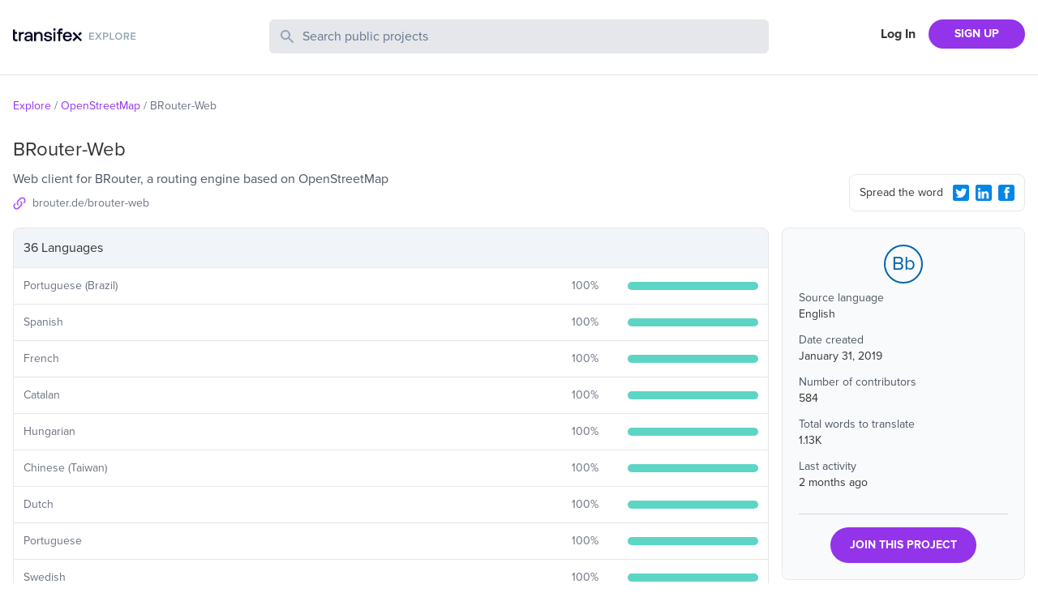

--- FILE ---
content_type: text/html; charset=utf-8
request_url: https://explore.transifex.com/openstreetmap/brouter-web/
body_size: 5242
content:
<!DOCTYPE html><html lang="en"><head><meta charSet="utf-8"/><meta name="viewport" content="width=device-width"/><link rel="apple-touch-icon-precomposed" sizes="57x57" href="/favicons/apple-touch-icon-57x57.png"/><link rel="apple-touch-icon-precomposed" sizes="114x114" href="/favicons/apple-touch-icon-114x114.png"/><link rel="apple-touch-icon-precomposed" sizes="72x72" href="/favicons/apple-touch-icon-72x72.png"/><link rel="apple-touch-icon-precomposed" sizes="144x144" href="/favicons/apple-touch-icon-144x144.png"/><link rel="apple-touch-icon-precomposed" sizes="60x60" href="/favicons/apple-touch-icon-60x60.png"/><link rel="apple-touch-icon-precomposed" sizes="120x120" href="/favicons/apple-touch-icon-120x120.png"/><link rel="apple-touch-icon-precomposed" sizes="76x76" href="/favicons/apple-touch-icon-76x76.png"/><link rel="apple-touch-icon-precomposed" sizes="152x152" href="/favicons/apple-touch-icon-152x152.png"/><link rel="icon" type="image/png" href="/favicons/favicon-196x196.png" sizes="196x196"/><link rel="icon" type="image/png" href="/favicons/favicon-96x96.png" sizes="96x96"/><link rel="icon" type="image/png" href="/favicons/favicon-32x32.png" sizes="32x32"/><link rel="icon" type="image/png" href="/favicons/favicon-16x16.png" sizes="16x16"/><link rel="icon" type="image/png" href="/favicons/favicon-128.png" sizes="128x128"/><meta name="twitter:card" content="summary"/><meta name="twitter:site" content="@transifex"/><meta property="twitter:account_id" content="17962352"/><meta property="og:type" content="website"/><meta property="fb:app_id" content="239849186072998"/><meta property="og:title" content="The BRouter-Web translation project on Transifex"/><meta name="twitter:title" content="The BRouter-Web translation project on Transifex"/><meta property="og:url" content="https://explore.transifex.com/openstreetmap/brouter-web/"/><meta name="twitter:url" content="https://explore.transifex.com/openstreetmap/brouter-web/"/><meta property="og:description" content="Join BRouter-Web project in Transifex, and contribute to the world&#x27;s largest localization community"/><meta name="twitter:description" content="Join BRouter-Web project in Transifex, and contribute to the world&#x27;s largest localization community"/><meta property="og:image" content="https://explore.transifex.com/og_image_join.png"/><meta name="twitter:image" content="https://explore.transifex.com/twitter_image_join.png"/><title>BRouter-Web localization | Transifex</title><meta name="description" content="Join BRouter-Web project in Transifex, and contribute to the world&#x27;s largest localization community"/><meta name="next-head-count" content="18"/><link rel="stylesheet" data-href="https://use.typekit.net/nmt1vfg.css"/><link rel="preload" href="https://explore.static.transifex.net/_next/static/css/90cdcc510faf4bfc.css" as="style"/><link rel="stylesheet" href="https://explore.static.transifex.net/_next/static/css/90cdcc510faf4bfc.css" data-n-g=""/><noscript data-n-css=""></noscript><script defer="" nomodule="" src="https://explore.static.transifex.net/_next/static/chunks/polyfills-c67a75d1b6f99dc8.js"></script><script src="https://explore.static.transifex.net/_next/static/chunks/webpack-811eede6b7a9d975.js" defer=""></script><script src="https://explore.static.transifex.net/_next/static/chunks/framework-0c7baedefba6b077.js" defer=""></script><script src="https://explore.static.transifex.net/_next/static/chunks/main-3b874e62b3e5f07b.js" defer=""></script><script src="https://explore.static.transifex.net/_next/static/chunks/pages/_app-1946db436ef132a1.js" defer=""></script><script src="https://explore.static.transifex.net/_next/static/chunks/247-1528bb1e6db12273.js" defer=""></script><script src="https://explore.static.transifex.net/_next/static/chunks/pages/%5Borganization%5D/%5Bproject%5D-30fb1a778909413c.js" defer=""></script><script src="https://explore.static.transifex.net/_next/static/69hteLQPZeuV7Kfb1_d-u/_buildManifest.js" defer=""></script><script src="https://explore.static.transifex.net/_next/static/69hteLQPZeuV7Kfb1_d-u/_ssgManifest.js" defer=""></script><link rel="stylesheet" href="https://use.typekit.net/nmt1vfg.css"/></head><body><div id="__next"><header class="border-b"><div class="lg:content-auto container mx-auto max-w-screen-xl grow"><div class="py-6 grid md:grid-cols-4 grid-cols-2
       md:gap-4 px-4 2xl:px-0"><h1 class="flex items-center" style="height:44px"><a href="/"><img alt="Explore Transifex" loading="lazy" width="152" height="19" decoding="async" data-nimg="1" class="cursor-pointer pb-2" style="color:transparent" src="/logo.svg"/></a></h1><div class="md:col-span-2 col-span-4 order-3 md:order-none mt-3 md:mt-0"><div><form><label class="relative block"><span class="absolute inset-y-0 left-0 flex items-center pl-3"><svg class="h-5 w-5 fill-slate-400" viewBox="0 0 20 20"><path fill-rule="evenodd" d="M8 4a4 4 0 100 8 4 4 0 000-8zM2 8a6 6 0 1110.89 3.476l4.817 4.817a1 1 0 01-1.414 1.414l-4.816-4.816A6 6 0 012 8z" clip-rule="evenodd"></path></svg></span><span class="sr-only">Search Public Projects</span><input type="text" name="search" class="border w-full bg-gray-200 rounded-md py-2 pl-10 pr-3 placeholder:text-slate-500 text-slate-600 focus:outline-none focus:border-gray-300 focus:ring-gray-300 focus:ring-1 invalid:text-slate-400" placeholder="Search public projects" autoComplete="off" minLength="2" value=""/></label></form></div></div><div class=""><nav class="flex items-center justify-end flex-1"><a href="https://app.transifex.com/signin" class="font-bold px-4 shrink-0 hidden xs:block">Log In</a><a href="https://app.transifex.com/signup/open-source/" class="bg-purple-600 hover:bg-violet-700 hover:no-underline text-white font-bold py-2 px-4 sm:px-8 rounded-full text-sm shrink-0">SIGN UP</a></nav></div></div></div></header><div class="lg:content-auto container mx-auto max-w-screen-xl grow"><section class="px-4 2xl:px-0"><ul class="text-sm flex text-gray-500 my-7"><li><span class="mr-1 inline-block text-purple-600"><a href="/">Explore</a></span><span class="mr-1 inline-block">/</span></li><li><span class="mr-1 inline-block text-purple-600"><a href="/openstreetmap/">OpenStreetMap</a></span><span class="mr-1 inline-block">/</span></li><li><span class="mr-1 inline-block ">BRouter-Web</span></li></ul></section><section class="grid md:grid-cols-4 md:gap-4 px-4 2xl:px-0 items-end"><div class="md:col-span-3"><h1 class="text-2xl pb-2">BRouter-Web</h1><p class="text-gray-600">Web client for BRouter, a routing engine based on OpenStreetMap</p><p class="flex items-center pb-5 pt-2 text-gray-500 text-sm w-1/2"><svg viewBox="0 0 16 16" class="w-4 h-4 fill-purple-500 mr-2 shrink-0"><path d="M6.841 9.159c0.337 0.321 0.337 0.847 0 1.168-0.321 0.321-0.847 0.321-1.168 0-1.603-1.603-1.603-4.21 0-5.813v0l2.911-2.911c1.603-1.603 4.21-1.603 5.813 0s1.603 4.21 0 5.813l-1.225 1.225c0.008-0.674-0.099-1.348-0.329-1.99l0.386-0.395c0.97-0.962 0.97-2.524 0-3.486-0.962-0.97-2.524-0.97-3.486 0l-2.902 2.902c-0.97 0.962-0.97 2.524 0 3.486zM9.159 5.673c0.321-0.321 0.847-0.321 1.168 0 1.603 1.603 1.603 4.21 0 5.813v0l-2.911 2.911c-1.603 1.603-4.21 1.603-5.813 0s-1.603-4.21 0-5.813l1.225-1.225c-0.008 0.674 0.099 1.348 0.329 1.998l-0.386 0.386c-0.97 0.962-0.97 2.524 0 3.486 0.962 0.97 2.524 0.97 3.486 0l2.902-2.902c0.97-0.962 0.97-2.524 0-3.486-0.337-0.321-0.337-0.847 0-1.168z"></path></svg><a href="http://brouter.de/brouter-web/" target="_blank" rel="noreferrer" class="truncate w-50">brouter.de/brouter-web</a></p></div><div class="pb-5 flex justify-end"><div class="rounded-lg p-2 pl-3 border w-full md:w-fit text-sm flex items-center"><span class="grow pr-2">Spread the word</span><button type="button" aria-label="Twitter Share"><svg viewBox="0 0 16 16" class="w-5 h-5 fill-info m-2 sm:m-1"><path d="M1.9 0h12.1c0.5 0 1 0.2 1.4 0.6 0.4 0.3 0.6 0.8 0.6 1.3v12.1c0 0.5-0.2 1-0.6 1.4s-0.8 0.6-1.4 0.6h-12.1c-0.5 0-1-0.2-1.4-0.6-0.3-0.3-0.5-0.8-0.5-1.3v-12.2c0-0.5 0.2-1 0.6-1.4s0.8-0.5 1.3-0.5zM12.8 5.9c0.4-0.3 0.8-0.7 1.2-1.2-0.4 0.2-0.9 0.3-1.4 0.4 0.5-0.3 0.9-0.7 1-1.3-0.5 0.3-1 0.5-1.5 0.6-0.5-0.5-1-0.7-1.7-0.7-0.4-0.1-0.9 0.1-1.3 0.3-0.4 0.3-0.6 0.7-0.8 1.1-0.2 0.5-0.2 0.9-0.1 1.4-1-0.1-1.8-0.3-2.7-0.7s-1.5-1-2.1-1.8c-0.4 0.6-0.4 1.1-0.3 1.7s0.5 1.1 1 1.4c-0.4 0.1-0.8 0-1.1-0.2 0 0.6 0.2 1 0.5 1.5s0.8 0.7 1.4 0.8c-0.4 0.1-0.7 0.1-1.1 0 0.2 0.5 0.4 0.9 0.8 1.2s0.9 0.5 1.4 0.5c-0.5 0.4-1 0.7-1.6 0.8s-1.2 0.2-1.8 0.1c1.1 0.7 2.3 1.1 3.6 1.1 1.4 0 2.6-0.3 3.6-1s1.8-1.5 2.3-2.6 0.8-2.2 0.7-3.4z"></path></svg></button><button type="button" aria-label="LinkedIn Share"><svg viewBox="0 0 16 16" class="w-5 h-5 fill-info m-2 sm:m-1"><path d="M2 0h12c0.5 0 1 0.2 1.4 0.6s0.6 0.8 0.6 1.3v12.1c0 0.5-0.2 1-0.6 1.4s-0.8 0.6-1.4 0.6h-12c-0.5 0-1-0.2-1.4-0.6s-0.6-0.8-0.6-1.3v-12.2c0-0.5 0.2-1 0.6-1.4s0.8-0.5 1.4-0.5zM3.6 5.8c0.4 0 0.7-0.1 0.9-0.4s0.4-0.6 0.4-0.9-0.1-0.7-0.3-0.9-0.6-0.4-1-0.4c-0.3 0-0.6 0.1-0.9 0.4s-0.4 0.5-0.4 0.9 0.1 0.7 0.4 0.9 0.6 0.4 0.9 0.4zM12.9 13.8v-4.5c0-0.9-0.2-1.6-0.7-2.1s-1.1-0.7-1.9-0.7c-0.4 0-0.9 0.1-1.2 0.3s-0.6 0.5-0.8 0.8l-0.1 0.1v-1h-2.2v7.1h2.3v-3.7c0-0.5 0.1-0.9 0.3-1.2s0.6-0.4 1-0.4c0.8 0 1.2 0.5 1.2 1.6v3.7h2.1zM4.8 6.7h-2.2v7.1h2.3v-7.1z"></path></svg></button><button type="button" aria-label="Facebook Share"><svg viewBox="0 0 16 16" class="w-5 h-5 fill-info m-2 sm:m-1"><path d="M14.1 0.050h-12.2c-1 0-1.9 0.9-1.9 1.9v12.1c0 1 0.9 1.9 1.9 1.9h12.1c1 0 1.9-0.9 1.9-1.9v-12.1c0.1-1-0.8-1.9-1.8-1.9zM11 4.35c0 0-0.9 0-1.3 0-0.5 0-0.6 0.1-0.6 0.6 0 0.3 0 1.1 0 1.1h1.9l-0.3 2h-1.6v5.7h-2.2v-5.7h-1.2v-1.9h1.1c0 0 0-0.2 0-1.5 0-1.5 0.8-2.3 2.5-2.3 0.2 0 1.6 0 1.6 0s0.1 2 0.1 2z"></path></svg></button></div></div></section><section class="grid md:grid-cols-4 md:gap-4 px-4 2xl:px-0"><div class="md:col-span-3 pt-4 md:pt-0 order-2 md:order-none"><table class="border-spacing-0 border-separate table-auto w-full"><thead><tr><th class="border rounded-t-lg bg-slate-100 text-left p-3 font-normal" colSpan="3">36 Languages</th></tr></thead><tbody><tr><td class="border-b p-3 border-l"><p class="text-sm text-gray-500">Portuguese (Brazil)</p></td><td class="border-b p-3"><div class="flex items-center"><p class="text-gray-500 w-12 mr-3 text-sm grow text-right">100<!-- -->%</p></div></td><td width="20%" class="border-r border-b p-3"><div class="w-full bg-slate-100 rounded-full h-2.5"><div class="bg-graphBase h-2.5 rounded-full" style="width:100%"></div></div></td></tr><tr><td class="border-b p-3 border-l"><p class="text-sm text-gray-500">Spanish</p></td><td class="border-b p-3"><div class="flex items-center"><p class="text-gray-500 w-12 mr-3 text-sm grow text-right">100<!-- -->%</p></div></td><td width="20%" class="border-r border-b p-3"><div class="w-full bg-slate-100 rounded-full h-2.5"><div class="bg-graphBase h-2.5 rounded-full" style="width:100%"></div></div></td></tr><tr><td class="border-b p-3 border-l"><p class="text-sm text-gray-500">French</p></td><td class="border-b p-3"><div class="flex items-center"><p class="text-gray-500 w-12 mr-3 text-sm grow text-right">100<!-- -->%</p></div></td><td width="20%" class="border-r border-b p-3"><div class="w-full bg-slate-100 rounded-full h-2.5"><div class="bg-graphBase h-2.5 rounded-full" style="width:100%"></div></div></td></tr><tr><td class="border-b p-3 border-l"><p class="text-sm text-gray-500">Catalan</p></td><td class="border-b p-3"><div class="flex items-center"><p class="text-gray-500 w-12 mr-3 text-sm grow text-right">100<!-- -->%</p></div></td><td width="20%" class="border-r border-b p-3"><div class="w-full bg-slate-100 rounded-full h-2.5"><div class="bg-graphBase h-2.5 rounded-full" style="width:100%"></div></div></td></tr><tr><td class="border-b p-3 border-l"><p class="text-sm text-gray-500">Hungarian</p></td><td class="border-b p-3"><div class="flex items-center"><p class="text-gray-500 w-12 mr-3 text-sm grow text-right">100<!-- -->%</p></div></td><td width="20%" class="border-r border-b p-3"><div class="w-full bg-slate-100 rounded-full h-2.5"><div class="bg-graphBase h-2.5 rounded-full" style="width:100%"></div></div></td></tr><tr><td class="border-b p-3 border-l"><p class="text-sm text-gray-500">Chinese (Taiwan)</p></td><td class="border-b p-3"><div class="flex items-center"><p class="text-gray-500 w-12 mr-3 text-sm grow text-right">100<!-- -->%</p></div></td><td width="20%" class="border-r border-b p-3"><div class="w-full bg-slate-100 rounded-full h-2.5"><div class="bg-graphBase h-2.5 rounded-full" style="width:100%"></div></div></td></tr><tr><td class="border-b p-3 border-l"><p class="text-sm text-gray-500">Dutch</p></td><td class="border-b p-3"><div class="flex items-center"><p class="text-gray-500 w-12 mr-3 text-sm grow text-right">100<!-- -->%</p></div></td><td width="20%" class="border-r border-b p-3"><div class="w-full bg-slate-100 rounded-full h-2.5"><div class="bg-graphBase h-2.5 rounded-full" style="width:100%"></div></div></td></tr><tr><td class="border-b p-3 border-l"><p class="text-sm text-gray-500">Portuguese</p></td><td class="border-b p-3"><div class="flex items-center"><p class="text-gray-500 w-12 mr-3 text-sm grow text-right">100<!-- -->%</p></div></td><td width="20%" class="border-r border-b p-3"><div class="w-full bg-slate-100 rounded-full h-2.5"><div class="bg-graphBase h-2.5 rounded-full" style="width:100%"></div></div></td></tr><tr><td class="border-b p-3 border-l"><p class="text-sm text-gray-500">Swedish</p></td><td class="border-b p-3"><div class="flex items-center"><p class="text-gray-500 w-12 mr-3 text-sm grow text-right">100<!-- -->%</p></div></td><td width="20%" class="border-r border-b p-3"><div class="w-full bg-slate-100 rounded-full h-2.5"><div class="bg-graphBase h-2.5 rounded-full" style="width:100%"></div></div></td></tr><tr><td class="border-b p-3 border-l"><p class="text-sm text-gray-500">Czech</p></td><td class="border-b p-3"><div class="flex items-center"><p class="text-gray-500 w-12 mr-3 text-sm grow text-right">100<!-- -->%</p></div></td><td width="20%" class="border-r border-b p-3"><div class="w-full bg-slate-100 rounded-full h-2.5"><div class="bg-graphBase h-2.5 rounded-full" style="width:100%"></div></div></td></tr><tr><td class="border-b p-3 border-l"><p class="text-sm text-gray-500">German</p></td><td class="border-b p-3"><div class="flex items-center"><p class="text-gray-500 w-12 mr-3 text-sm grow text-right">100<!-- -->%</p></div></td><td width="20%" class="border-r border-b p-3"><div class="w-full bg-slate-100 rounded-full h-2.5"><div class="bg-graphBase h-2.5 rounded-full" style="width:100%"></div></div></td></tr><tr><td class="border-b p-3 border-l"><p class="text-sm text-gray-500">Spanish (Spain)</p></td><td class="border-b p-3"><div class="flex items-center"><p class="text-gray-500 w-12 mr-3 text-sm grow text-right">99<!-- -->%</p></div></td><td width="20%" class="border-r border-b p-3"><div class="w-full bg-slate-100 rounded-full h-2.5"><div class="bg-graphBase h-2.5 rounded-full" style="width:99%"></div></div></td></tr><tr><td class="border-b p-3 border-l"><p class="text-sm text-gray-500">Polish</p></td><td class="border-b p-3"><div class="flex items-center"><p class="text-gray-500 w-12 mr-3 text-sm grow text-right">91<!-- -->%</p></div></td><td width="20%" class="border-r border-b p-3"><div class="w-full bg-slate-100 rounded-full h-2.5"><div class="bg-graphBase h-2.5 rounded-full" style="width:91%"></div></div></td></tr><tr><td class="border-b p-3 border-l"><p class="text-sm text-gray-500">Norwegian Bokmål</p></td><td class="border-b p-3"><div class="flex items-center"><p class="text-gray-500 w-12 mr-3 text-sm grow text-right">87<!-- -->%</p></div></td><td width="20%" class="border-r border-b p-3"><div class="w-full bg-slate-100 rounded-full h-2.5"><div class="bg-graphBase h-2.5 rounded-full" style="width:87%"></div></div></td></tr><tr><td class="border-b p-3 border-l"><p class="text-sm text-gray-500">Persian</p></td><td class="border-b p-3"><div class="flex items-center"><p class="text-gray-500 w-12 mr-3 text-sm grow text-right">86<!-- -->%</p></div></td><td width="20%" class="border-r border-b p-3"><div class="w-full bg-slate-100 rounded-full h-2.5"><div class="bg-graphBase h-2.5 rounded-full" style="width:86%"></div></div></td></tr><tr><td class="border-b p-3 border-l"><p class="text-sm text-gray-500">Persian (Iran)</p></td><td class="border-b p-3"><div class="flex items-center"><p class="text-gray-500 w-12 mr-3 text-sm grow text-right">86<!-- -->%</p></div></td><td width="20%" class="border-r border-b p-3"><div class="w-full bg-slate-100 rounded-full h-2.5"><div class="bg-graphBase h-2.5 rounded-full" style="width:86%"></div></div></td></tr><tr><td class="border-b p-3 border-l"><p class="text-sm text-gray-500">Italian</p></td><td class="border-b p-3"><div class="flex items-center"><p class="text-gray-500 w-12 mr-3 text-sm grow text-right">86<!-- -->%</p></div></td><td width="20%" class="border-r border-b p-3"><div class="w-full bg-slate-100 rounded-full h-2.5"><div class="bg-graphBase h-2.5 rounded-full" style="width:86%"></div></div></td></tr><tr><td class="border-b p-3 border-l"><p class="text-sm text-gray-500">Italian (Italy)</p></td><td class="border-b p-3"><div class="flex items-center"><p class="text-gray-500 w-12 mr-3 text-sm grow text-right">81<!-- -->%</p></div></td><td width="20%" class="border-r border-b p-3"><div class="w-full bg-slate-100 rounded-full h-2.5"><div class="bg-graphBase h-2.5 rounded-full" style="width:81%"></div></div></td></tr><tr><td class="border-b p-3 border-l"><p class="text-sm text-gray-500">Icelandic</p></td><td class="border-b p-3"><div class="flex items-center"><p class="text-gray-500 w-12 mr-3 text-sm grow text-right">57<!-- -->%</p></div></td><td width="20%" class="border-r border-b p-3"><div class="w-full bg-slate-100 rounded-full h-2.5"><div class="bg-graphBase h-2.5 rounded-full" style="width:57%"></div></div></td></tr><tr><td class="border-b p-3 border-l"><p class="text-sm text-gray-500">Russian (Russia)</p></td><td class="border-b p-3"><div class="flex items-center"><p class="text-gray-500 w-12 mr-3 text-sm grow text-right">52<!-- -->%</p></div></td><td width="20%" class="border-r border-b p-3"><div class="w-full bg-slate-100 rounded-full h-2.5"><div class="bg-graphBase h-2.5 rounded-full" style="width:52%"></div></div></td></tr><tr><td class="border-b p-3 border-l"><p class="text-sm text-gray-500">Esperanto</p></td><td class="border-b p-3"><div class="flex items-center"><p class="text-gray-500 w-12 mr-3 text-sm grow text-right">49<!-- -->%</p></div></td><td width="20%" class="border-r border-b p-3"><div class="w-full bg-slate-100 rounded-full h-2.5"><div class="bg-graphBase h-2.5 rounded-full" style="width:49%"></div></div></td></tr><tr><td class="border-b p-3 border-l"><p class="text-sm text-gray-500">Breton</p></td><td class="border-b p-3"><div class="flex items-center"><p class="text-gray-500 w-12 mr-3 text-sm grow text-right">41<!-- -->%</p></div></td><td width="20%" class="border-r border-b p-3"><div class="w-full bg-slate-100 rounded-full h-2.5"><div class="bg-graphBase h-2.5 rounded-full" style="width:41%"></div></div></td></tr><tr><td class="border-b p-3 border-l"><p class="text-sm text-gray-500">Turkish</p></td><td class="border-b p-3"><div class="flex items-center"><p class="text-gray-500 w-12 mr-3 text-sm grow text-right">36<!-- -->%</p></div></td><td width="20%" class="border-r border-b p-3"><div class="w-full bg-slate-100 rounded-full h-2.5"><div class="bg-graphBase h-2.5 rounded-full" style="width:36%"></div></div></td></tr><tr><td class="border-b p-3 border-l"><p class="text-sm text-gray-500">Catalan (Spain)</p></td><td class="border-b p-3"><div class="flex items-center"><p class="text-gray-500 w-12 mr-3 text-sm grow text-right">24<!-- -->%</p></div></td><td width="20%" class="border-r border-b p-3"><div class="w-full bg-slate-100 rounded-full h-2.5"><div class="bg-graphBase h-2.5 rounded-full" style="width:24%"></div></div></td></tr><tr><td class="border-b p-3 border-l"><p class="text-sm text-gray-500">Catalan (Valencian)</p></td><td class="border-b p-3"><div class="flex items-center"><p class="text-gray-500 w-12 mr-3 text-sm grow text-right">24<!-- -->%</p></div></td><td width="20%" class="border-r border-b p-3"><div class="w-full bg-slate-100 rounded-full h-2.5"><div class="bg-graphBase h-2.5 rounded-full" style="width:24%"></div></div></td></tr><tr><td class="border-b p-3 border-l"><p class="text-sm text-gray-500">Indonesian</p></td><td class="border-b p-3"><div class="flex items-center"><p class="text-gray-500 w-12 mr-3 text-sm grow text-right">22<!-- -->%</p></div></td><td width="20%" class="border-r border-b p-3"><div class="w-full bg-slate-100 rounded-full h-2.5"><div class="bg-graphBase h-2.5 rounded-full" style="width:22%"></div></div></td></tr><tr><td class="border-b p-3 border-l"><p class="text-sm text-gray-500">French (France)</p></td><td class="border-b p-3"><div class="flex items-center"><p class="text-gray-500 w-12 mr-3 text-sm grow text-right">17<!-- -->%</p></div></td><td width="20%" class="border-r border-b p-3"><div class="w-full bg-slate-100 rounded-full h-2.5"><div class="bg-graphBase h-2.5 rounded-full" style="width:17%"></div></div></td></tr><tr><td class="border-b p-3 border-l"><p class="text-sm text-gray-500">German (Germany)</p></td><td class="border-b p-3"><div class="flex items-center"><p class="text-gray-500 w-12 mr-3 text-sm grow text-right">17<!-- -->%</p></div></td><td width="20%" class="border-r border-b p-3"><div class="w-full bg-slate-100 rounded-full h-2.5"><div class="bg-graphBase h-2.5 rounded-full" style="width:17%"></div></div></td></tr><tr><td class="border-b p-3 border-l"><p class="text-sm text-gray-500">Finnish</p></td><td class="border-b p-3"><div class="flex items-center"><p class="text-gray-500 w-12 mr-3 text-sm grow text-right">8<!-- -->%</p></div></td><td width="20%" class="border-r border-b p-3"><div class="w-full bg-slate-100 rounded-full h-2.5"><div class="bg-graphBase h-2.5 rounded-full" style="width:8%"></div></div></td></tr><tr><td class="border-b p-3 border-l"><p class="text-sm text-gray-500">Saraiki</p></td><td class="border-b p-3"><div class="flex items-center"><p class="text-gray-500 w-12 mr-3 text-sm grow text-right">1<!-- -->%</p></div></td><td width="20%" class="border-r border-b p-3"><div class="w-full bg-slate-100 rounded-full h-2.5"><div class="bg-graphBase h-2.5 rounded-full" style="width:1%"></div></div></td></tr><tr><td class="border-b p-3 border-l"><p class="text-sm text-gray-500">Galician</p></td><td class="border-b p-3"><div class="flex items-center"><p class="text-gray-500 w-12 mr-3 text-sm grow text-right">1<!-- -->%</p></div></td><td width="20%" class="border-r border-b p-3"><div class="w-full bg-slate-100 rounded-full h-2.5"><div class="bg-graphBase h-2.5 rounded-full" style="width:1%"></div></div></td></tr><tr><td class="border-b p-3 border-l"><p class="text-sm text-gray-500">Tibetan</p></td><td class="border-b p-3"><div class="flex items-center"><p class="text-gray-500 w-12 mr-3 text-sm grow text-right">0<!-- -->%</p></div></td><td width="20%" class="border-r border-b p-3"><div class="w-full bg-slate-100 rounded-full h-2.5"><div class="bg-graphBase h-2.5 rounded-full" style="width:0%"></div></div></td></tr><tr><td class="border-b p-3 border-l"><p class="text-sm text-gray-500">Panjabi (Punjabi)</p></td><td class="border-b p-3"><div class="flex items-center"><p class="text-gray-500 w-12 mr-3 text-sm grow text-right">0<!-- -->%</p></div></td><td width="20%" class="border-r border-b p-3"><div class="w-full bg-slate-100 rounded-full h-2.5"><div class="bg-graphBase h-2.5 rounded-full" style="width:0%"></div></div></td></tr><tr><td class="border-b p-3 border-l"><p class="text-sm text-gray-500">English (Spain)</p></td><td class="border-b p-3"><div class="flex items-center"><p class="text-gray-500 w-12 mr-3 text-sm grow text-right">0<!-- -->%</p></div></td><td width="20%" class="border-r border-b p-3"><div class="w-full bg-slate-100 rounded-full h-2.5"><div class="bg-graphBase h-2.5 rounded-full" style="width:0%"></div></div></td></tr><tr><td class="border-b p-3 border-l"><p class="text-sm text-gray-500">Panjabi (Pakistan)</p></td><td class="border-b p-3"><div class="flex items-center"><p class="text-gray-500 w-12 mr-3 text-sm grow text-right">0<!-- -->%</p></div></td><td width="20%" class="border-r border-b p-3"><div class="w-full bg-slate-100 rounded-full h-2.5"><div class="bg-graphBase h-2.5 rounded-full" style="width:0%"></div></div></td></tr><tr><td class="border-b p-3 border-l"><p class="text-sm text-gray-500">Arabic</p></td><td class="border-b p-3"><div class="flex items-center"><p class="text-gray-500 w-12 mr-3 text-sm grow text-right">0<!-- -->%</p></div></td><td width="20%" class="border-r border-b p-3"><div class="w-full bg-slate-100 rounded-full h-2.5"><div class="bg-graphBase h-2.5 rounded-full" style="width:0%"></div></div></td></tr></tbody></table></div><aside><div class="rounded-lg p-5 mb-5 h-fit bg-gray-50 border"><div class="text-2xl w-12 h-12 flex items-center justify-center border-2 rounded-full mx-auto border-brand text-brand mb-2">Bb</div><div class="text-sm pb-4"><p class="text-gray-600">Source language</p><p class="pb-3">English</p><p class="text-gray-600">Date created</p><p class="pb-3">January 31, 2019</p><p class="text-gray-600">Number of contributors</p><p class="pb-3">584</p><p class="text-gray-600">Total words to translate</p><p class="pb-3">1.13K</p><p class="text-gray-600">Last activity</p><p class="pb-3">2 months ago</p></div><div class="border-t pt-4 text-center border-slate-300"><a href="https://app.transifex.com/join/?o=openstreetmap&amp;p=brouter-web&amp;t=opensource" class="bg-purple-600 hover:bg-violet-700 hover:no-underline text-white font-bold py-3 px-6 rounded-full text-sm inline-block">JOIN THIS PROJECT</a></div></div><p class="text-sm text-center md:text-left"><span class="inline-block mr-1 md:block">Got a localisation project?</span><a href="https://app.transifex.com/signup/open-source" class="text-purple-600">Do it with Transifex</a>, free forever.</p></aside></section></div><footer class="border-t p-3 mt-10"><div class="flex items-center lg:content-auto container mx-auto max-w-screen-xl py-2 sm:py-0"><nav><ul class="flex text-sm flex-col sm:flex-row"><li class="sm:pr-4 pb-1"><a href="https://www.transifex.com/" target="_blank" rel="noreferrer" class="text-gray-500 hover:underline">Transifex</a></li><li class="sm:pr-4 pb-1"><a href="https://developers.transifex.com/" target="_blank" rel="noreferrer" class="text-gray-500 hover:underline">Developer Hub</a></li><li class="sm:pr-4 pb-1"><a href="https://www.transifex.com/blog/" target="_blank" rel="noreferrer" class="text-gray-500 hover:underline">Blog</a></li><li class="sm:pr-4 pb-1"><a href="https://community.transifex.com/" target="_blank" rel="noreferrer" class="text-gray-500 hover:underline">Community</a></li><li class="sm:pr-4 pb-1"><a href="https://status.transifex.com/" target="_blank" rel="noreferrer" class="text-gray-500 hover:underline">Status</a></li><li><a href="https://www.transifex.com/contact/" target="_blank" rel="noreferrer" class="text-gray-500 hover:underline">Contact</a></li></ul></nav></div></footer></div><script id="__NEXT_DATA__" type="application/json">{"props":{"pageProps":{"data":{"slug":"brouter-web","name":"BRouter-Web","logo":null,"opensource":true,"source_language":{"name":"English","code":"en"},"organization":{"name":"OpenStreetMap","slug":"openstreetmap","private":false,"logo":"https://txc-assets-775662142440-prod.s3.amazonaws.com/mugshots/4002a9cd43.png"},"num_collaborators":584,"num_words":1129,"num_languages":36,"progress_trans":57,"last_activity":"2025-12-02T06:21:45.050","description":"Online version of the routing engine BRouter","long_description":"Web client for BRouter, a routing engine based on OpenStreetMap","homepage":"http://brouter.de/brouter-web/","created":"2019-01-31T13:22:46","repository_url":"https://github.com/nrenner/brouter-web","languages":[{"code":"pt_BR","name":"Portuguese (Brazil)","translated_perc":100},{"code":"es","name":"Spanish","translated_perc":100},{"code":"fr","name":"French","translated_perc":100},{"code":"ca","name":"Catalan","translated_perc":100},{"code":"hu","name":"Hungarian","translated_perc":100},{"code":"zh_TW","name":"Chinese (Taiwan)","translated_perc":100},{"code":"nl","name":"Dutch","translated_perc":100},{"code":"pt","name":"Portuguese","translated_perc":100},{"code":"sv","name":"Swedish","translated_perc":100},{"code":"cs","name":"Czech","translated_perc":100},{"code":"de","name":"German","translated_perc":100},{"code":"es_ES","name":"Spanish (Spain)","translated_perc":99},{"code":"pl","name":"Polish","translated_perc":91},{"code":"nb","name":"Norwegian Bokmål","translated_perc":87},{"code":"fa","name":"Persian","translated_perc":86},{"code":"fa_IR","name":"Persian (Iran)","translated_perc":86},{"code":"it","name":"Italian","translated_perc":86},{"code":"it_IT","name":"Italian (Italy)","translated_perc":81},{"code":"is","name":"Icelandic","translated_perc":57},{"code":"ru_RU","name":"Russian (Russia)","translated_perc":52},{"code":"eo","name":"Esperanto","translated_perc":49},{"code":"br","name":"Breton","translated_perc":41},{"code":"tr","name":"Turkish","translated_perc":36},{"code":"ca_ES","name":"Catalan (Spain)","translated_perc":24},{"code":"ca@valencia","name":"Catalan (Valencian)","translated_perc":24},{"code":"id","name":"Indonesian","translated_perc":22},{"code":"fr_FR","name":"French (France)","translated_perc":17},{"code":"de_DE","name":"German (Germany)","translated_perc":17},{"code":"fi","name":"Finnish","translated_perc":8},{"code":"skr","name":"Saraiki","translated_perc":1},{"code":"gl","name":"Galician","translated_perc":1},{"code":"bo","name":"Tibetan","translated_perc":0},{"code":"pa","name":"Panjabi (Punjabi)","translated_perc":0},{"code":"en_ES","name":"English (Spain)","translated_perc":0},{"code":"pa_PK","name":"Panjabi (Pakistan)","translated_perc":0},{"code":"ar","name":"Arabic","translated_perc":0}]}},"__N_SSP":true},"page":"/[organization]/[project]","query":{"organization":"openstreetmap","project":"brouter-web"},"buildId":"69hteLQPZeuV7Kfb1_d-u","assetPrefix":"https://explore.static.transifex.net","runtimeConfig":{"gtmId":"GTM-5WLV7PD","googleSiteVerification":"5CBryvUzg5j_xbGYiHUkCIliJGqegcpUIogjyuAw2z0","transifexUrl":"https://app.transifex.com"},"isFallback":false,"isExperimentalCompile":false,"gssp":true,"locale":"en","locales":["en"],"defaultLocale":"en","scriptLoader":[]}</script></body></html>